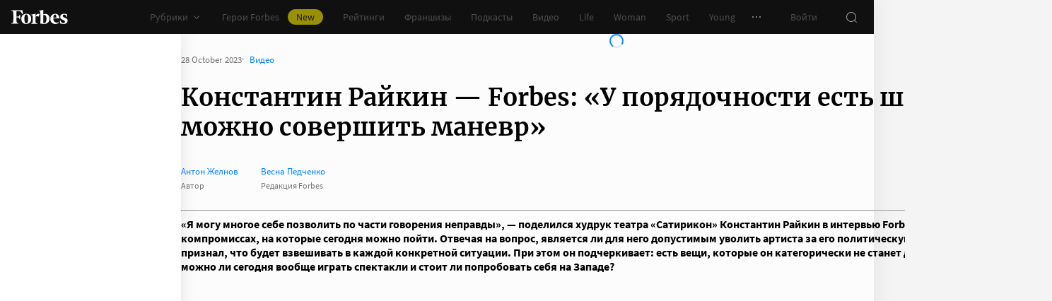

--- FILE ---
content_type: application/javascript; charset=utf-8
request_url: https://cdn.forbes.ru/_nuxt/C4ReNV5U.js
body_size: 661
content:
import{a as p,k as f}from"./BWRcrw4j.js";import{c as k}from"./gqeLbeFz.js";import{q as w,$ as y,x as a,P as o,U as i,O as B,X as g,_ as n,W as e,Z as h,a0 as $,a4 as M,V as l,a1 as d}from"./BdKIm_OM.js";import"./DUcyR-Jq.js";import"./v3SDgFmA.js";const R=w({name:"NewsList",props:{items:{default:()=>[],type:Array},title:{default:"",type:String},theme:{default:"dark",type:String,validator(s){return["light","dark"].includes(s)}},withBorderRadius:{default:!1,type:Boolean}},emits:["readMoreClick"],setup(){return{css:y()}}}),_="ri-pS",C="xwYAz",L="zyF1R",N="ngSzr",V="gJ7LR",S="aOR5K",v="soG1B",z="ylDtU",A="m2Vtb",D={newsList:_,dark:C,light:L,withBorderRadius:N,title:V,items:S,item:v,link:z,readMore:A};function F(s,t,U,b,q,E){const c=f,m=k;return o(),a("div",{class:e({[s.css.newsList]:!0,[s.css[s.theme]]:!0,[s.css.withBorderRadius]:s.withBorderRadius})},[i("div",{class:e(s.css.title)},n(s.title),3),i("ul",{class:e(s.css.items)},[(o(!0),a(h,null,$(s.items,(r,u)=>(o(),a("li",{key:u,class:e(s.css.item)},[M(c,{class:e(s.css.link),to:`/${r.url}`},{default:l(()=>[d(n(r.title),1)]),_:2},1032,["class","to"])],2))),128))],2),s.theme==="light"?(o(),B(m,{key:0,class:e(s.css.readMore),onClick:t[0]||(t[0]=r=>s.$emit("readMoreClick"))},{default:l(()=>[...t[1]||(t[1]=[d(" Все материалы ",-1)])]),_:1},8,["class"])):g("",!0)],2)}const O={$style:D},W=p(R,[["render",F],["__cssModules",O]]);export{W as default};


--- FILE ---
content_type: application/javascript; charset=utf-8
request_url: https://cdn.forbes.ru/_nuxt/cs_cLlVC.js
body_size: -9
content:
import{b9 as r}from"./BWRcrw4j.js";function t(o={}){return r({statusCode:404,statusMessage:"Not Found",...o})}export{t as s};


--- FILE ---
content_type: application/javascript; charset=utf-8
request_url: https://cdn.forbes.ru/_nuxt/DgjGPe2R.js
body_size: 1052
content:
import{d as T,c4 as M,a as y,ai as $,a9 as k,o as x}from"./BWRcrw4j.js";import A from"./BlmhxuRg.js";import{q as b,$ as R,f as w,a8 as C,a9 as E,x as p,P as _,a4 as s,V as v,W as h,a7 as N}from"./BdKIm_OM.js";import"./CHS3YReM.js";import"./CGNH2AkN.js";import"./gqeLbeFz.js";import"./DUcyR-Jq.js";import"./v3SDgFmA.js";import"./Bn3LCShq.js";import"./DDWINRoL.js";const D={mobile:"80vw",mobileMedium:"80vw",mobileWide:"300px"},O=b({name:"RecommendationArticles",props:{parentIndex:{default:0,type:Number}},setup(e){const f=R(),g=T(),i=`utm_source=forbes&utm_campaign=recommendation_system_new_${e.parentIndex+1}`,r=M(),c=r?.getArticlesTask,n=r?.isRunningArticlesTask,l=g.$yandexMetrika,o=w(!0),t=w([]);async function m({observer:a}){if(t.value.length||n.value)return a?.disconnect();try{const d=await c?.perform();t.value=d.map(u=>(u.url_alias+=u.url_alias?.includes("?")?`&${i}`:`?${i}`,u)),o.value=!!t.value.length}catch(d){o.value=!1,console.error(d)}finally{a?.disconnect()}}function I({observer:a}){return l.reachGoal("recommend"),a?.disconnect()}return{css:f,RECOMMENDATION_ITEM_WIDTH:D,shouldRender:o,articles:t,getArticlesTask:c,isRunningArticlesTask:n,handleIntersect:m,sendMetrik:I}}}),W="n3GDT",B="T3ZYg",G={root:W,loader:B},L={key:"content"},S={key:"loader"};function z(e,f,g,i,r,c){const n=$,l=A,o=k,t=x;return C((_(),p("div",{class:h(e.css.root)},[s(n,{options:{rootMargin:"0px 0px 50%"},onIntersect:e.handleIntersect},null,8,["onIntersect"]),s(N,{name:"fade",tag:"div"},{default:v(()=>[e.isRunningArticlesTask?(_(),p("div",S,[s(t,{class:h(e.css.loader)},null,8,["class"])])):(_(),p("div",L,[s(o,{"buttons-align":"start","buttons-justify":"end",class:h(e.css.slider),"edge-gap":"16px","item-gap":e.$viewport.isLessThan("tablet")?"8px":"16px","item-width":e.RECOMMENDATION_ITEM_WIDTH,items:e.articles,title:"Вам может быть интересно","with-dots":!1,"with-items-shadows":e.$viewport.isLessThan("tablet")},{default:v(({item:m})=>[s(l,{data:m,options:{withImage:!0},size:{height:1,width:1},style:{margin:0}},null,8,["data"])]),_:1},8,["class","item-gap","item-width","items","with-items-shadows"]),s(n,{onIntersect:e.sendMetrik},null,8,["onIntersect"])]))]),_:1})],2)),[[E,e.shouldRender]])}const H={$style:G},U=y(O,[["render",z],["__cssModules",H]]);export{U as default};
